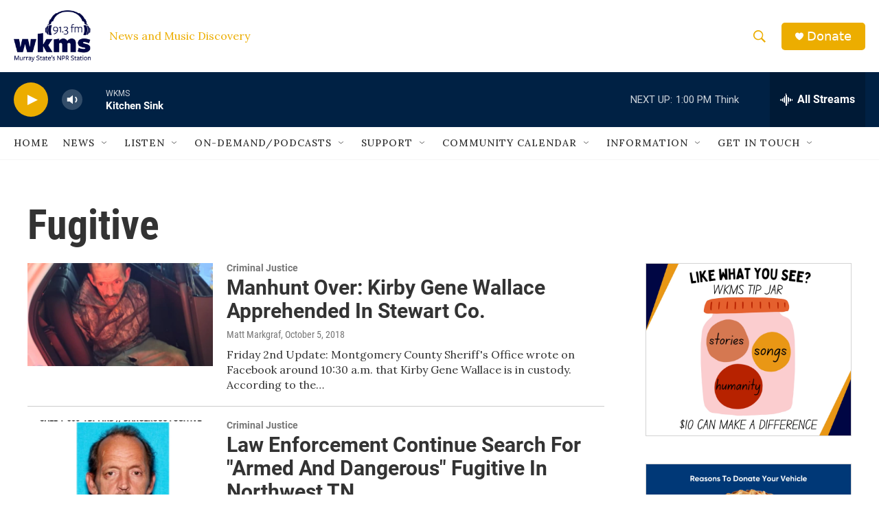

--- FILE ---
content_type: text/html; charset=utf-8
request_url: https://www.google.com/recaptcha/api2/aframe
body_size: 268
content:
<!DOCTYPE HTML><html><head><meta http-equiv="content-type" content="text/html; charset=UTF-8"></head><body><script nonce="yrhYAk0BdkP5ovgYOjQGlw">/** Anti-fraud and anti-abuse applications only. See google.com/recaptcha */ try{var clients={'sodar':'https://pagead2.googlesyndication.com/pagead/sodar?'};window.addEventListener("message",function(a){try{if(a.source===window.parent){var b=JSON.parse(a.data);var c=clients[b['id']];if(c){var d=document.createElement('img');d.src=c+b['params']+'&rc='+(localStorage.getItem("rc::a")?sessionStorage.getItem("rc::b"):"");window.document.body.appendChild(d);sessionStorage.setItem("rc::e",parseInt(sessionStorage.getItem("rc::e")||0)+1);localStorage.setItem("rc::h",'1769534407371');}}}catch(b){}});window.parent.postMessage("_grecaptcha_ready", "*");}catch(b){}</script></body></html>